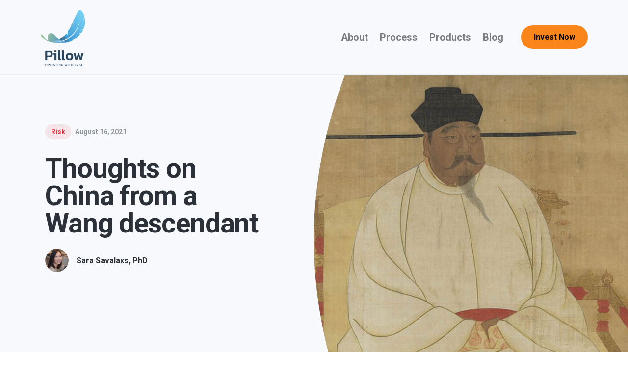

--- FILE ---
content_type: text/html; charset=UTF-8
request_url: https://pillowinvestment.com/thoughts-on-china-from-a-wang-descendent/
body_size: 21306
content:
<!doctype html>
<html lang="en-US">

<head>
	<meta charset="UTF-8">
	<meta name="viewport" content="width=device-width, initial-scale=1.0">
	<link rel="pingback" href="https://pillowinvestment.com/xmlrpc.php" />
	<title>Thoughts on China from a Wang descendant &#8211; Pillow Investments</title>
<link rel='dns-prefetch' href='//fonts.googleapis.com' />
<link rel='dns-prefetch' href='//s.w.org' />
<link rel="alternate" type="application/rss+xml" title="Pillow Investments &raquo; Feed" href="https://pillowinvestment.com/feed/" />
<link rel="alternate" type="application/rss+xml" title="Pillow Investments &raquo; Comments Feed" href="https://pillowinvestment.com/comments/feed/" />
<link rel="alternate" type="application/rss+xml" title="Pillow Investments &raquo; Thoughts on China from a Wang descendant Comments Feed" href="https://pillowinvestment.com/thoughts-on-china-from-a-wang-descendent/feed/" />
		<script type="text/javascript">
			window._wpemojiSettings = {"baseUrl":"https:\/\/s.w.org\/images\/core\/emoji\/13.0.1\/72x72\/","ext":".png","svgUrl":"https:\/\/s.w.org\/images\/core\/emoji\/13.0.1\/svg\/","svgExt":".svg","source":{"concatemoji":"https:\/\/pillowinvestment.com\/wp-includes\/js\/wp-emoji-release.min.js?ver=5.6.16"}};
			!function(e,a,t){var n,r,o,i=a.createElement("canvas"),p=i.getContext&&i.getContext("2d");function s(e,t){var a=String.fromCharCode;p.clearRect(0,0,i.width,i.height),p.fillText(a.apply(this,e),0,0);e=i.toDataURL();return p.clearRect(0,0,i.width,i.height),p.fillText(a.apply(this,t),0,0),e===i.toDataURL()}function c(e){var t=a.createElement("script");t.src=e,t.defer=t.type="text/javascript",a.getElementsByTagName("head")[0].appendChild(t)}for(o=Array("flag","emoji"),t.supports={everything:!0,everythingExceptFlag:!0},r=0;r<o.length;r++)t.supports[o[r]]=function(e){if(!p||!p.fillText)return!1;switch(p.textBaseline="top",p.font="600 32px Arial",e){case"flag":return s([127987,65039,8205,9895,65039],[127987,65039,8203,9895,65039])?!1:!s([55356,56826,55356,56819],[55356,56826,8203,55356,56819])&&!s([55356,57332,56128,56423,56128,56418,56128,56421,56128,56430,56128,56423,56128,56447],[55356,57332,8203,56128,56423,8203,56128,56418,8203,56128,56421,8203,56128,56430,8203,56128,56423,8203,56128,56447]);case"emoji":return!s([55357,56424,8205,55356,57212],[55357,56424,8203,55356,57212])}return!1}(o[r]),t.supports.everything=t.supports.everything&&t.supports[o[r]],"flag"!==o[r]&&(t.supports.everythingExceptFlag=t.supports.everythingExceptFlag&&t.supports[o[r]]);t.supports.everythingExceptFlag=t.supports.everythingExceptFlag&&!t.supports.flag,t.DOMReady=!1,t.readyCallback=function(){t.DOMReady=!0},t.supports.everything||(n=function(){t.readyCallback()},a.addEventListener?(a.addEventListener("DOMContentLoaded",n,!1),e.addEventListener("load",n,!1)):(e.attachEvent("onload",n),a.attachEvent("onreadystatechange",function(){"complete"===a.readyState&&t.readyCallback()})),(n=t.source||{}).concatemoji?c(n.concatemoji):n.wpemoji&&n.twemoji&&(c(n.twemoji),c(n.wpemoji)))}(window,document,window._wpemojiSettings);
		</script>
		<style type="text/css">
img.wp-smiley,
img.emoji {
	display: inline !important;
	border: none !important;
	box-shadow: none !important;
	height: 1em !important;
	width: 1em !important;
	margin: 0 .07em !important;
	vertical-align: -0.1em !important;
	background: none !important;
	padding: 0 !important;
}
</style>
	<link rel='stylesheet' id='litespeed-cache-dummy-css'  href='https://pillowinvestment.com/wp-content/plugins/litespeed-cache/assets/css/litespeed-dummy.css?ver=5.6.16' type='text/css' media='all' />
<link rel='stylesheet' id='wp-block-library-css'  href='https://pillowinvestment.com/wp-includes/css/dist/block-library/style.min.css?ver=5.6.16' type='text/css' media='all' />
<link rel='stylesheet' id='wp-block-library-theme-css'  href='https://pillowinvestment.com/wp-includes/css/dist/block-library/theme.min.css?ver=5.6.16' type='text/css' media='all' />
<link rel='stylesheet' id='contact-form-7-css'  href='https://pillowinvestment.com/wp-content/plugins/contact-form-7/includes/css/styles.css?ver=5.2.2' type='text/css' media='all' />
<link rel='stylesheet' id='tommusrhodus-google-font-css'  href='//fonts.googleapis.com/css?family=Roboto%3Aital%2Cwght%400%2C100%3B0%2C300%3B0%2C400%3B0%2C500%3B0%2C700%3B0%2C900%3B1%2C100%3B1%2C300%3B1%2C400%3B1%2C500%3B1%2C700%3B1%2C900&#038;ver=1.1.0' type='text/css' media='all' />
<link rel='stylesheet' id='tommusrhodus-theme-css'  href='https://pillowinvestment.com/wp-content/themes/jumpstart/style/css/theme.css?ver=1.1.0' type='text/css' media='all' />
<link rel='stylesheet' id='tommusrhodus-wp-job-manager-css'  href='https://pillowinvestment.com/wp-content/themes/jumpstart/style/css/wp-job-manager.css?ver=1.1.0' type='text/css' media='all' />
<link rel='stylesheet' id='tommusrhodus-style-css'  href='https://pillowinvestment.com/wp-content/themes/jumpstart/style.css?ver=1.1.0' type='text/css' media='all' />
<style id='tommusrhodus-style-inline-css' type='text/css'>

			.plyr--video .plyr__control:hover {
				background: #2568EF;
			}
			.plyr--full-ui input[type=range] {
				color: #2568EF;
			}
			body, .elementor-widget-text-editor {
				font-family: "Roboto", -apple-system, BlinkMacSystemFont, "Segoe UI", Roboto, "Helvetica Neue", Arial, "Noto Sans", sans-serif, "Apple Color Emoji", "Segoe UI Emoji", "Segoe UI Symbol", "Noto Color Emoji";
				color: #555A64;
			}			
			.navbar-brand img {
				max-height: 50px;
				width: auto;
			}
			.navbar[data-sticky="top"].scrolled:not(.bg-white) .navbar-brand img,
			.navbar[data-sticky="top"].navbar-toggled-show:not(.bg-white) .navbar-brand img {
				visibility: hidden;
			}
			.navbar[data-sticky="top"].scrolled:not(.bg-white) .navbar-brand,
			.navbar[data-sticky="top"].navbar-toggled-show:not(.bg-white) .navbar-brand {
				background-image: url(https://pillowinvestment.com/wp-content/uploads/2020/11/Logo-1-e1604704240425.png);
				background-size: contain;
				background-position: 50% 50%;
				background-repeat: no-repeat;
			}
			a {
			  	color: #2568EF;
			}
			a:hover, .card > [data-toggle="collapse"][aria-expanded="false"]:hover h6 {
			    color: #1054dd;
			}
			h1, h2, h3, h4, h5, h6, .h1, .h2, .h3, .h4, .h5, .h6 {
		  		color: #2C3038; 
		  	}
		  	.btn {
				color: #555A64;
				background-color: transparent;
				border: 2px solid transparent;
			}
			.btn:hover {
				color: #555A64;
				text-decoration: none;
			}
			.btn-primary {
				color: #fff;
				background-color: #2568EF;
				border-color: #2568EF;
			}
			.btn-primary:hover {
				color: #fff;
				background-color: #1054dd;
				border-color: #1054dd;
			}
			.flickity-prev-next-button {
				background-color: #2568EF;
				border-color: #2568EF;
			}
			.flickity-prev-next-button:hover {
				background-color: #1054dd;
				border-color: #1054dd;
			}
			.btn-primary.disabled, .btn-primary:disabled {
				color: #fff;
				background-color: #2568EF;
				border-color: #2568EF;
			}
			.btn-primary:not(:disabled):not(.disabled):active, .btn-primary:not(:disabled):not(.disabled).active,.show > .btn-primary.dropdown-toggle {
				color: #fff;
				background-color: #2568EF;
				border-color: #2568EF;
			}
			.btn-secondary {
				color: #2C3038;
				background-color: #EAEDF2;
				border-color: #EAEDF2;
			}
			.btn-secondary:hover {
				color: #2C3038;
				background-color: #d2d9e3;
				border-color: #cbd2df;
			}
			.btn-secondary.disabled, .btn-secondary:disabled {
				color: #2C3038;
				background-color: #EAEDF2;
				border-color: #EAEDF2;
			}
			.btn-secondary:not(:disabled):not(.disabled):active, .btn-secondary:not(:disabled):not(.disabled).active,.show > .btn-secondary.dropdown-toggle {
				color: #2C3038;
				background-color: #cbd2df;
				border-color: #c3cbda;
			}
			.btn-success {
				color: #fff;
				background-color: #28a745;
				border-color: #28a745;
				box-shadow: none;
			}
			.btn-success:hover {
				color: #fff;
				background-color: #218838;
				border-color: #1e7e34;
			}
			.btn-success.disabled, .btn-success:disabled {
				color: #fff;
				background-color: #28a745;
				border-color: #28a745;
			}
			.btn-success:not(:disabled):not(.disabled):active, .btn-success:not(:disabled):not(.disabled).active,.show > .btn-success.dropdown-toggle {
				color: #fff;
				background-color: #1e7e34;
				border-color: #1c7430;
			}
			.btn-info {
				color: #fff;
				background-color: #17a2b8;
				border-color: #17a2b8;
				box-shadow: none;
			}
			.btn-info:hover {
				color: #fff;
				background-color: #138496;
				border-color: #117a8b;
			}
			.btn-info.disabled, .btn-info:disabled {
				color: #fff;
				background-color: #17a2b8;
				border-color: #17a2b8;
			}
			.btn-info:not(:disabled):not(.disabled):active, .btn-info:not(:disabled):not(.disabled).active,.show > .btn-info.dropdown-toggle {
				color: #fff;
				background-color: #117a8b;
				border-color: #10707f;
			}
			.btn-warning {
				color: #2C3038;
				background-color: #ffc107;
				border-color: #ffc107;
				box-shadow: none;
			}
			.btn-warning:hover {
				color: #2C3038;
				background-color: #e0a800;
				border-color: #d39e00;
			}
			.btn-warning.disabled, .btn-warning:disabled {
				color: #2C3038;
				background-color: #ffc107;
				border-color: #ffc107;
			}
			.btn-warning:not(:disabled):not(.disabled):active, .btn-warning:not(:disabled):not(.disabled).active,.show > .btn-warning.dropdown-toggle {
				color: #2C3038;
				background-color: #d39e00;
				border-color: #c69500;
			}
			.btn-danger {
				color: #fff;
				background-color: #dc3545;
				border-color: #dc3545;
				box-shadow: none;
			}
			.btn-danger:hover {
				color: #fff;
				background-color: #c82333;
				border-color: #bd2130;
			}
			.btn-danger.disabled, .btn-danger:disabled {
				color: #fff;
				background-color: #dc3545;
				border-color: #dc3545;
			}
			.btn-danger:not(:disabled):not(.disabled):active, .btn-danger:not(:disabled):not(.disabled).active,.show > .btn-danger.dropdown-toggle {
				color: #fff;
				background-color: #bd2130;
				border-color: #b21f2d;
			}
			.btn-light {
				color: #2C3038;
				background-color: #F7F9FC;
				border-color: #F7F9FC;
				box-shadow: none;
			}
			.btn-light:hover {
				color: #2C3038;
				background-color: #dbe4f2;
				border-color: #d2ddee;
			}
			.btn-light.disabled, .btn-light:disabled {
				color: #2C3038;
				background-color: #F7F9FC;
				border-color: #F7F9FC;
			}
			.btn-light:not(:disabled):not(.disabled):active, .btn-light:not(:disabled):not(.disabled).active,.show > .btn-light.dropdown-toggle {
				color: #2C3038;
				background-color: #d2ddee;
				border-color: #c9d6eb;
			}
			.btn-dark {
				color: #fff;
				background-color: #2C3038;
				border-color: #2C3038;
				box-shadow: none;
			}
			.btn-dark:hover {
				color: #fff;
				background-color: #2C3038;
				border-color: #16181b;
			}
			.btn-dark.disabled, .btn-dark:disabled {
				color: #fff;
				background-color: #2C3038;
				border-color: #2C3038;
			}
			.btn-dark:not(:disabled):not(.disabled):active, .btn-dark:not(:disabled):not(.disabled).active,.show > .btn-dark.dropdown-toggle {
				color: #fff;
				background-color: #16181b;
				border-color: #101114;
			}
			.btn-primary-2 {
				color: #fff;
				background-color: #FF564F;
				border-color: #FF564F;
				box-shadow: none;
			}
			.btn-primary-2:hover {
				color: #fff;
				background-color: #ff3129;
				border-color: #ff3129;
			}
			.btn-primary-2.disabled, .btn-primary-2:disabled {
				color: #fff;
				background-color: #FF564F;
				border-color: #FF564F;
			}
			.btn-primary-2:not(:disabled):not(.disabled):active, .btn-primary-2:not(:disabled):not(.disabled).active,.show > .btn-primary-2.dropdown-toggle {
				color: #fff;
				background-color: #FF564F;
				border-color: #FF564F;
			}
			.btn-primary-3 {
				color: #fff;
				background-color: #051b35;
				border-color: #051b35;
				box-shadow: none;
			}
			.btn-primary-3:hover {
				color: #fff;
				background-color: #051b35;
				border-color: #051b35;
			}
			.btn-primary-3.disabled, .btn-primary-3:disabled {
				color: #fff;
				background-color: #051b35;
				border-color: #051b35;
			}
			.btn-primary-3:not(:disabled):not(.disabled):active, .btn-primary-3:not(:disabled):not(.disabled).active,.show > .btn-primary-3.dropdown-toggle {
				color: #fff;
				background-color: #010306;
				border-color: black;
			}
			.btn-outline-primary {
				color: #2568EF;
				border-color: rgba(37,104,239, 0.2);
			}
			.btn-outline-primary:hover {
				color: #2568EF;
				background-color: rgba(37,104,239, 0.2);
				border-color: rgba(37,104,239, 0);
			}
			.btn-outline-primary.disabled, .btn-outline-primary:disabled {
				color: #2568EF;
				background-color: transparent;
			}
			.btn-outline-primary:not(:disabled):not(.disabled):active, .btn-outline-primary:not(:disabled):not(.disabled).active,.show > .btn-outline-primary.dropdown-toggle {
				color: #fff;
				background-color: #2568EF;
				border-color: #2568EF;
			}
			.btn-outline-secondary {
				color: #EAEDF2;
				border-color: #EAEDF2;
			}
			.btn-outline-secondary:hover {
				color: #2C3038;
				background-color: #EAEDF2;
				border-color: #EAEDF2;
			}
			.btn-outline-secondary.disabled, .btn-outline-secondary:disabled {
				color: #EAEDF2;
				background-color: transparent;
			}
			.btn-outline-secondary:not(:disabled):not(.disabled):active, .btn-outline-secondary:not(:disabled):not(.disabled).active,.show > .btn-outline-secondary.dropdown-toggle {
				color: #2C3038;
				background-color: #EAEDF2;
				border-color: #EAEDF2;
			}
			.btn-outline-success {
				color: #28a745;
				border-color: #28a745;
			}
			.btn-outline-success:hover {
				color: #fff;
				background-color: #28a745;
				border-color: #28a745;
			}
			.btn-outline-success.disabled, .btn-outline-success:disabled {
				color: #28a745;
				background-color: transparent;
			}
			.btn-outline-success:not(:disabled):not(.disabled):active, .btn-outline-success:not(:disabled):not(.disabled).active,.show > .btn-outline-success.dropdown-toggle {
				color: #fff;
				background-color: #28a745;
				border-color: #28a745;
			}
			.btn-outline-info {
				color: #17a2b8;
				border-color: #17a2b8;
			}
			.btn-outline-info:hover {
				color: #fff;
				background-color: #17a2b8;
				border-color: #17a2b8;
			}
			.btn-outline-info.disabled, .btn-outline-info:disabled {
				color: #17a2b8;
				background-color: transparent;
			}
			.btn-outline-info:not(:disabled):not(.disabled):active, .btn-outline-info:not(:disabled):not(.disabled).active,.show > .btn-outline-info.dropdown-toggle {
				color: #fff;
				background-color: #17a2b8;
				border-color: #17a2b8;
			}
			.btn-outline-warning {
				color: #ffc107;
				border-color: #ffc107;
			}
			.btn-outline-warning:hover {
				color: #2C3038;
				background-color: #ffc107;
				border-color: #ffc107;
			}
			.btn-outline-warning.disabled, .btn-outline-warning:disabled {
				color: #ffc107;
				background-color: transparent;
			}
			.btn-outline-warning:not(:disabled):not(.disabled):active, .btn-outline-warning:not(:disabled):not(.disabled).active,.show > .btn-outline-warning.dropdown-toggle {
				color: #2C3038;
				background-color: #ffc107;
				border-color: #ffc107;
			}
			.btn-outline-danger {
				color: #dc3545;
				border-color: #dc3545;
			}
			.btn-outline-danger:hover {
				color: #fff;
				background-color: #dc3545;
				border-color: #dc3545;
			}
			.btn-outline-danger.disabled, .btn-outline-danger:disabled {
				color: #dc3545;
				background-color: transparent;
			}
			.btn-outline-danger:not(:disabled):not(.disabled):active, .btn-outline-danger:not(:disabled):not(.disabled).active,.show > .btn-outline-danger.dropdown-toggle {
				color: #fff;
				background-color: #dc3545;
				border-color: #dc3545;
			}
			.btn-outline-light {
				color: #F7F9FC;
				border-color: rgba(247,249,252, 0.25);
			}
			.btn-outline-light:hover {
				color: #2C3038;
				background-color: rgba(247,249,252, 0.25);
				border-color: rgba(0,0,0,0);
			}
			.btn-outline-light.disabled, .btn-outline-light:disabled {
				color: #F7F9FC;
				background-color: transparent;
			}
			.btn-outline-light:not(:disabled):not(.disabled):active, .btn-outline-light:not(:disabled):not(.disabled).active,.show > .btn-outline-light.dropdown-toggle {
				color: #2C3038;
				background-color: #F7F9FC;
				border-color: #F7F9FC;
			}
			.btn-outline-dark {
				color: #2C3038;
				border-color: #2C3038;
			}
			.btn-outline-dark:hover {
				color: #fff;
				background-color: #2C3038;
				border-color: #2C3038;
			}
			.btn-outline-dark.disabled, .btn-outline-dark:disabled {
				color: #2C3038;
				background-color: transparent;
			}
			.btn-outline-dark:not(:disabled):not(.disabled):active, .btn-outline-dark:not(:disabled):not(.disabled).active,.show > .btn-outline-dark.dropdown-toggle {
				color: #fff;
				background-color: #2C3038;
				border-color: #2C3038;
			}
			.btn-outline-primary-2 {
				color: #FF564F;
				border-color: #FF564F;
			}
			.btn-outline-primary-2:hover {
				color: #fff;
				background-color: #FF564F;
				border-color: #FF564F;
			}
			.btn-outline-primary-2.disabled, .btn-outline-primary-2:disabled {
				color: #FF564F;
				background-color: transparent;
			}
			.btn-outline-primary-2:not(:disabled):not(.disabled):active, .btn-outline-primary-2:not(:disabled):not(.disabled).active,.show > .btn-outline-primary-2.dropdown-toggle {
				color: #fff;
				background-color: #FF564F;
				border-color: #FF564F;
			}
			.btn-outline-primary-3 {
				color: #051b35;
				border-color: #051b35;
			}
			.btn-outline-primary-3:hover {
				color: #fff;
				background-color: #051b35;
				border-color: #051b35;
			}
			.btn-outline-primary-3.disabled, .btn-outline-primary-3:disabled {
				color: #051b35;
				background-color: transparent;
			}
			.btn-outline-primary-3:not(:disabled):not(.disabled):active, .btn-outline-primary-3:not(:disabled):not(.disabled).active,.show > .btn-outline-primary-3.dropdown-toggle {
				color: #fff;
				background-color: #051b35;
				border-color: #051b35;
			}
			.btn-outline-primary-3:not(:disabled):not(.disabled):active:focus, .btn-outline-primary-3:not(:disabled):not(.disabled).active:focus,.show > .btn-outline-primary-3.dropdown-toggle:focus {
				box-shadow: 0 0 0 0.2rem rgba(5, 27, 53, 0.5);
			}
			.btn-link {
				font-weight: 600;
				color: #2568EF;
			}
			.btn-link:hover {
				color: #0e47ba;
			}
			.btn-link:disabled, .btn-link.disabled {
				color: #6c757d;
			}
			.page-link {
			    color: #2568EF;
			}
			.page-link:hover {
			    color: #0e47ba;
			}
			.page-item.active .page-link {
			    color: #fff;
			    background-color: #2568EF;
			    border-color: #2568EF;
			}
			.page-item.disabled .page-link {
			    color: rgba(85, 90, 100, 0.65);
			    cursor: auto;
			    background-color: #fff;
			    border-color: #EAEDF2;
			}
			.badge-primary {
				color: #fff;
				background-color: #2568EF;
			}
			a.badge-primary {
				color: #2568EF;
				background: rgba(37,104,239, 0.1)
			}
			a.badge-primary:hover, a.badge-primary:focus {
				color: #fff;
				background-color: #2568EF;
			}
			.badge-secondary {
				color: #FF564F;
				background-color: #2C3038;
			}
			a.badge-secondary:hover, a.badge-secondary:focus {
				color: #2C3038;
				background-color: #cbd2df;
			}
			a.badge-primary-2 {
				color: #FF564F;
				background: rgba(44,48,56, 0.1)
			}
			a.badge-primary-3 {
				color: #051b35;
				background: rgba(5,27,53, 0.1)
			}
			.badge-success {
				color: #fff;
				background-color: #28a745;
			}
			a.badge-success:hover, a.badge-success:focus {
				color: #fff;
				background-color: #1e7e34;
			}
			.badge-info {
				color: #fff;
				background-color: #17a2b8;
			}
			a.badge-info:hover, a.badge-info:focus {
				color: #fff;
				background-color: #117a8b;
			}
			.badge-warning {
				color: #2C3038;
				background-color: #ffc107;
			}
			a.badge-warning:hover, a.badge-warning:focus {
				color: #2C3038;
				background-color: #d39e00;
			}
			.badge-danger {
				color: #fff;
				background-color: #dc3545;
			}
			a.badge-danger:hover, a.badge-danger:focus {
				color: #fff;
				background-color: #bd2130;
			}
			.badge-light {
				color: #2C3038;
				background-color: #F7F9FC;
			}
			a.badge-light:hover, a.badge-light:focus {
				color: #2C3038;
				background-color: #d2ddee;
			}
			.badge-dark {
				color: #fff;
				background-color: #2C3038;
			}
			a.badge-dark:hover, a.badge-dark:focus {
				color: #fff;
				background-color: #16181b;
			}
			.badge-primary-2 {
				color: #fff;
				background-color: #2C3038;
			}
			a.badge-primary-2:hover, a.badge-primary-2:focus {
				color: #fff;
				background-color: #2C3038;
			}
			.badge-primary-3 {
				color: #fff;
				background-color: #051b35;
			}
			a.badge-primary-3:hover, a.badge-primary-3:focus {
				color: #fff;
				background-color: #051b35;
			}
			.progress {
			    background-color: #F7F9FC;
			}
			.progress-bar {
			    color: #fff;
			    background-color: #2568EF;
			}
			.bg-primary {
			    background-color: #2568EF !important;
			}
			a.bg-primary:hover, a.bg-primary:focus,button.bg-primary:hover,button.bg-primary:focus {
			    background-color: #0f50d2 !important;
			}
			.bg-secondary {
			    background-color: #EAEDF2 !important;
			}
			a.bg-secondary:hover, a.bg-secondary:focus,button.bg-secondary:hover,button.bg-secondary:focus {
			    background-color: #cbd2df !important;
			}
			.bg-success {
			    background-color: #28a745 !important;
			}
			a.bg-success:hover, a.bg-success:focus,button.bg-success:hover,button.bg-success:focus {
			    background-color: #1e7e34 !important;
			}
			.bg-info {
			    background-color: #17a2b8 !important;
			}
			a.bg-info:hover, a.bg-info:focus,button.bg-info:hover,button.bg-info:focus {
			    background-color: #117a8b !important;
			}
			.bg-warning {
			    background-color: #ffc107 !important;
			}
			a.bg-warning:hover, a.bg-warning:focus,button.bg-warning:hover,button.bg-warning:focus {
			    background-color: #d39e00 !important;
			}
			.bg-danger {
			    background-color: #dc3545 !important;
			}
			a.bg-danger:hover, a.bg-danger:focus,button.bg-danger:hover,button.bg-danger:focus {
			    background-color: #bd2130 !important;
			}
			.bg-light {
			    background-color: #F7F9FC !important;
			}
			a.bg-light:hover, a.bg-light:focus,button.bg-light:hover,button.bg-light:focus {
			    background-color: #d2ddee !important;
			}
			.bg-dark {
			    background-color: #212529 !important;
			}
			a.bg-dark:hover, a.bg-dark:focus,button.bg-dark:hover,button.bg-dark:focus {
			    background-color: #16181b !important;
			}
			.bg-primary-2 {
			    background-color: #2C3038 !important;
			}
			a.bg-primary-2:hover, a.bg-primary-2:focus,button.bg-primary-2:hover,button.bg-primary-2:focus {
			    background-color: #ff251c !important;
			}
			.bg-primary-3 {
			    background-color: #051b35 !important;
			}
			a.bg-primary-3:hover, a.bg-primary-3:focus,button.bg-primary-3:hover,button.bg-primary-3:focus {
			    background-color: #010306 !important;
			}
			.border-primary {
				border-color: #2568EF !important;
			}
			.border-secondary {
				border-color: #EAEDF2!important;
			}
			.border-success {
				border-color: #28a745 !important;
			}
			.border-info {
				border-color: #17a2b8 !important;
			}
			.border-warning {
				border-color: #ffc107 !important;
			}
			.border-danger {
				border-color: #dc3545 !important;
			}
			.border-light {
				border-color: #F7F9FC !important;
			}
			.border-dark {
				border-color: #212529 !important;
			}
			.border-primary-2 {
				border-color: #2C3038 !important;
			}
			.border-primary-3 {
				border-color: #051b35 !important;
			}
			svg[class*='bg-'] {
				background: none !important;
			}
			svg.bg-primary [stroke]:not([stroke="none"]) {
				stroke: #2568EF;
			}
			svg.bg-primary [fill]:not([fill="none"]) {
				fill: #2568EF;
			}
			svg.bg-secondary [stroke]:not([stroke="none"]) {
				stroke: #EAEDF2;
			}
			svg.bg-secondary [fill]:not([fill="none"]) {
				fill: #EAEDF2;
			}
			svg.bg-success [stroke]:not([stroke="none"]) {
				stroke: #28a745;
			}
			svg.bg-success [fill]:not([fill="none"]) {
				fill: #28a745;
			}
			svg.bg-info [stroke]:not([stroke="none"]) {
				stroke: #17a2b8;
			}
			svg.bg-info [fill]:not([fill="none"]) {
				fill: #17a2b8;
			}
			svg.bg-warning [stroke]:not([stroke="none"]) {
				stroke: #ffc107;
			}
			svg.bg-warning [fill]:not([fill="none"]) {
				fill: #ffc107;
			}
			svg.bg-danger [stroke]:not([stroke="none"]) {
				stroke: #dc3545;
			}
			svg.bg-danger [fill]:not([fill="none"]) {
				fill: #dc3545;
			}
			svg.bg-light [stroke]:not([stroke="none"]) {
				stroke: #F7F9FC;
			}
			svg.bg-light [fill]:not([fill="none"]) {
				fill: #F7F9FC;
			}
			svg.bg-dark [stroke]:not([stroke="none"]) {
				stroke: #2C3038;
			}
			svg.bg-dark [fill]:not([fill="none"]) {
				fill: #2C3038;
			}
			svg.bg-primary-2 [stroke]:not([stroke="none"]) {
				stroke: #FF564F;
			}
			svg.bg-primary-2 [fill]:not([fill="none"]) {
				fill: #FF564F;
			}
			svg.bg-primary-3 [stroke]:not([stroke="none"]) {
				stroke: #051b35;
			}
			svg.bg-primary-3 [fill]:not([fill="none"]) {
				fill: #051b35;
			}
			svg.bg-white [stroke]:not([stroke="none"]) {
				stroke: #fff;
			}
			svg.bg-white [fill]:not([fill="none"]) {
				fill: #fff;
			}
			.text-primary-2 {
			  color: #FF564F !important; 
			}
			a.text-primary-2:hover, a.text-primary-2:focus {
			  color: #ff3129 !important; 
			}
			.text-primary-3 {
			  color: #051b35 !important; 
			}
			.text-primary {
			  color: #2568EF !important; 
			}
			a.text-primary:hover, a.text-primary:focus {
			  color: #1054dd !important; 
			}
			.dropdown-item:hover, .dropdown-item:focus {
				color: #1054dd;
			}
		
					.culture-custom-color { 
						background-color: rgba(23,162,184, 0.2) !important;
						color: #17a2b8 !important;
					}
					.culture-custom-color:hover { 
						background-color: #17a2b8 !important;
						color: #fff !important;
					}
					.culture-custom-color.focus, .culture-custom-color:focus {
					    box-shadow: 0 0 0 0.2rem rgba(23,162,184,.5) !important;
					}
					.finance-custom-color { 
						background-color: rgba(37,104,239, 0.2) !important;
						color: #2568ef !important;
					}
					.finance-custom-color:hover { 
						background-color: #2568ef !important;
						color: #fff !important;
					}
					.finance-custom-color.focus, .finance-custom-color:focus {
					    box-shadow: 0 0 0 0.2rem rgba(37,104,239,.5) !important;
					}
</style>
<script type='text/javascript' src='https://pillowinvestment.com/wp-includes/js/jquery/jquery.min.js?ver=3.5.1' id='jquery-core-js'></script>
<script type='text/javascript' src='https://pillowinvestment.com/wp-includes/js/jquery/jquery-migrate.min.js?ver=3.3.2' id='jquery-migrate-js'></script>
<link rel="https://api.w.org/" href="https://pillowinvestment.com/wp-json/" /><link rel="alternate" type="application/json" href="https://pillowinvestment.com/wp-json/wp/v2/posts/1720" /><link rel="EditURI" type="application/rsd+xml" title="RSD" href="https://pillowinvestment.com/xmlrpc.php?rsd" />
<link rel="wlwmanifest" type="application/wlwmanifest+xml" href="https://pillowinvestment.com/wp-includes/wlwmanifest.xml" /> 
<meta name="generator" content="WordPress 5.6.16" />
<link rel="canonical" href="https://pillowinvestment.com/thoughts-on-china-from-a-wang-descendent/" />
<link rel='shortlink' href='https://pillowinvestment.com/?p=1720' />
<link rel="alternate" type="application/json+oembed" href="https://pillowinvestment.com/wp-json/oembed/1.0/embed?url=https%3A%2F%2Fpillowinvestment.com%2Fthoughts-on-china-from-a-wang-descendent%2F" />
<link rel="alternate" type="text/xml+oembed" href="https://pillowinvestment.com/wp-json/oembed/1.0/embed?url=https%3A%2F%2Fpillowinvestment.com%2Fthoughts-on-china-from-a-wang-descendent%2F&#038;format=xml" />
<link rel="icon" href="https://pillowinvestment.com/wp-content/uploads/2020/11/cropped-Logo-1-3-32x32.png" sizes="32x32" />
<link rel="icon" href="https://pillowinvestment.com/wp-content/uploads/2020/11/cropped-Logo-1-3-192x192.png" sizes="192x192" />
<link rel="apple-touch-icon" href="https://pillowinvestment.com/wp-content/uploads/2020/11/cropped-Logo-1-3-180x180.png" />
<meta name="msapplication-TileImage" content="https://pillowinvestment.com/wp-content/uploads/2020/11/cropped-Logo-1-3-270x270.png" />
		<style type="text/css" id="wp-custom-css">
			.elementor-1090 .card{
	background: #d3f3ff;
	border-radius:20px;
}
.elementor-1115 .elementor-element.elementor-element-ea50746 > .elementor-widget-container{
	background-color: #F8E4F4 !important;
	border-radius:20px;
}

.elementor-1115 .elementor-element.elementor-element-8ad696e > .elementor-widget-container{
	background-color: #F8E4F4 !important;
	border-radius:20px;
}


.btn.btn-primary.ml-lg-4.mr-3.mr-md-4.mr-lg-0.d-none.d-sm-block.order-lg-3{
	background: #FA861B;
	border-color: #FA861B;
	border-radius:24px;
	color: black;
}

.d-flex.flex-column.flex-sm-row.form-group{
	justify-content: center;
}

.wpcf7-form-control.wpcf7-submit.btn.btn-primary.btn-block.btn-loading{
	background-color: #FE6130;
	border-color: #FE6130;
}

.navbar .navbar-brand .custom-logo {
	max-height: 70px;
}

.navbar-brand {
	padding-top:0rem;
	padding-bottom:0rem;
}


.wpcf7-form-control.wpcf7-submit.btn.btn-primary {
	background: #FA861B;
	border-color: #FA861B;
	border-radius:24px;
	color: black;
}

.wpcf7-form-control.wpcf7-text.wpcf7-validates-as-required.form-control.d-flex.mr-sm-2.mb-2.mb-sm-0.flex-grow-1 {
	border-radius: 50px;
}

.wpcf7-form-control.wpcf7-text.wpcf7-validates-as-required.form-control.form-control-lg.mr-sm-2.mb-2.mb-sm-0.h-100 {
	border-radius: 50px;
}

.wpcf7-form-control.wpcf7-submit.btn.btn-lg.btn-primary.ml-sm-2 {
	border-radius: 50px;
}

.wpcf7-form-control.wpcf7-text {
	border-radius: 50px;
}

.navbar .navbar-brand .custom-logo{
	max-height:120px;
}

.navbar[data-sticky="top"].scrolled:not(.bg-white) .navbar-brand, .navbar[data-sticky="top"].navbar-toggled-show:not(.bg-white) .navbar-brand{
	max-height:100px;
}

.card > [data-toggle="collapse"] h6, .card > [data-toggle="collapse"] [aria-expanded="true"] h6 {
    color: black !important;
    font-size: 1.25em;
}

 		</style>
		</head>

<body class="post-template-default single single-post postid-1720 single-format-standard wp-custom-logo jumpstart elementor-default window-loading click-menu" itemscope itemtype="http://schema.org/WebPage">
	
<div class="loader">
	<div class="loading-animation"></div>
</div>
<div class="navbar-container bg-light">
	<nav class="navbar navbar-expand-lg navbar-light" data-sticky="top">
		
<div class="container">

	<a href="https://pillowinvestment.com/" class="navbar-brand" rel="home"><img width="198" height="198" src="https://pillowinvestment.com/wp-content/uploads/2020/11/cropped-Logo-1-e1604704240425.png" class="custom-logo" alt="Pillow Investments" srcset="https://pillowinvestment.com/wp-content/uploads/2020/11/cropped-Logo-1-e1604704240425.png 198w, https://pillowinvestment.com/wp-content/uploads/2020/11/cropped-Logo-1-e1604704240425-150x150.png 150w" sizes="(max-width: 198px) 100vw, 198px" /></a>
	<div class="d-flex align-items-center order-lg-3">
		
					<a href="/#invest" class="btn btn-primary ml-lg-4 mr-3 mr-md-4 mr-lg-0 d-none d-sm-block order-lg-3">
				Invest Now			</a>
				
		<button aria-expanded="false" aria-label="Toggle navigation" class="navbar-toggler" data-target="#navigation-menu" data-toggle="collapse" type="button">
			<img src="https://pillowinvestment.com/wp-content/themes/jumpstart/style/img/icon-menu.svg" alt="Navbar Toggler Open Icon" class="navbar-toggler-open icon icon-sm" data-inject-svg>
			<img src="https://pillowinvestment.com/wp-content/themes/jumpstart/style/img/icon-x.svg" alt="Navbar Toggler Close Icon" class="navbar-toggler-close icon icon-sm" data-inject-svg>
	    </button>	 
		
  	</div>
			
	<div class="collapse navbar-collapse order-lg-2 justify-content-lg-end" id="navigation-menu">
		<ul class="navbar-nav my-3 my-lg-0"><li itemscope="itemscope" itemtype="https://www.schema.org/SiteNavigationElement" id="menu-item-1150" class="menu-item menu-item-type-post_type menu-item-object-page menu-item-1150 nav-item"><a title="About" href="https://pillowinvestment.com/about/" class="nav-link fade-page">About</a></li><li itemscope="itemscope" itemtype="https://www.schema.org/SiteNavigationElement" id="menu-item-1151" class="menu-item menu-item-type-post_type menu-item-object-page menu-item-1151 nav-item"><a title="Process" href="https://pillowinvestment.com/process/" class="nav-link fade-page">Process</a></li><li itemscope="itemscope" itemtype="https://www.schema.org/SiteNavigationElement" id="menu-item-1153" class="menu-item menu-item-type-post_type menu-item-object-page menu-item-1153 nav-item"><a title="Products" href="https://pillowinvestment.com/product/" class="nav-link fade-page">Products</a></li><li itemscope="itemscope" itemtype="https://www.schema.org/SiteNavigationElement" id="menu-item-1597" class="menu-item menu-item-type-post_type menu-item-object-page menu-item-1597 nav-item"><a title="Blog" href="https://pillowinvestment.com/blog/" class="nav-link fade-page">Blog</a></li><li class="d-block d-sm-none nav-item"><a href="/#invest" class="nav-link">Invest Now</a></li></ul>	</div>
	
</div>	</nav>
</div>

<section class="p-0 border-top border-bottom bg-light row no-gutters">

	<div class="col-lg-5 col-xl-6 order-lg-2">
		<div class="divider divider-side transform-flip-y bg-light d-none d-lg-block"></div>
		<img width="1194" height="1242" src="https://pillowinvestment.com/wp-content/uploads/2021/08/Screen-Shot-2021-07-28-at-5.36.44-PM.png" class="flex-fill wp-post-image" alt="" loading="lazy" srcset="https://pillowinvestment.com/wp-content/uploads/2021/08/Screen-Shot-2021-07-28-at-5.36.44-PM.png 1194w, https://pillowinvestment.com/wp-content/uploads/2021/08/Screen-Shot-2021-07-28-at-5.36.44-PM-288x300.png 288w, https://pillowinvestment.com/wp-content/uploads/2021/08/Screen-Shot-2021-07-28-at-5.36.44-PM-984x1024.png 984w, https://pillowinvestment.com/wp-content/uploads/2021/08/Screen-Shot-2021-07-28-at-5.36.44-PM-768x799.png 768w" sizes="(max-width: 1194px) 100vw, 1194px" />	</div>

	<div class="col-lg-7 col-xl-6">
		<div class="container min-vh-lg-70 d-flex align-items-center">
			<div class="row justify-content-center">
				<div class="col col-md-10 col-xl-9 py-4 py-sm-5">
					<div class="my-4 my-md-5">

						<div class="single-post-meta d-flex align-items-center mb-3 mb-xl-4">
							<a href="https://pillowinvestment.com/category/risk/" class="mr-2 mb-2 post-category badge badge-pill badge-danger risk-custom-color">Risk</a>
<div class="text-small text-muted mb-2">August 16, 2021</div>						</div>

						<h1 class="display-4">Thoughts on China from a Wang descendant</h1>
<a href="https://pillowinvestment.com/author/dr-savalaxs/" class="d-flex align-items-center">
	<img alt='' src='https://pillowinvestment.com/wp-content/uploads/2020/11/FINAL_landingpage_pillow-48x48.png' srcset='https://pillowinvestment.com/wp-content/uploads/2020/11/FINAL_landingpage_pillow-96x96.png 2x' class='avatar avatar-48 photo avatar avatar-sm' height='48' width='48' loading='lazy'/>	<div class="h6 mb-0 ml-3">Sara Savalaxs, PhD</div>
</a>

					</div>
				</div>
			</div>
		</div>
	</div>

</section>

	
<section class="pb-0">
  	<div class="container">
        <div class="row justify-content-center">
          	<div class="col-xl-7 col-lg-8 col-md-10">
            	<article class="article">
					<p>Over the past couple of weeks, we have been concerned with our investments in Chinese companies.  It was devastating to see one of our ex-holdings, TAL Education Group, drop over 95% from its 52 week high, reached in February 2021.  We were fortunate to sell out of Tal close to that peak after expressing concerns about the increasingly challenging regulatory and competitive environments.  Had we not exited this position, our investors and we would have suffered tremendous loss in our portfolio.</p>
<p>The damage did not impact TAL alone, as other high quality Chinese companies were also caught in the crosshairs of Chinese regulators.  Even though our portfolio sizing in China eas appropriate, which helps us do well in many market environments, I cannot help but wonder whether China still deserves a place in our portfolio.</p>
<p>I remember between 2001 and 2008 how eager and excited I was with the promise of China’s explosive economic growth.  As a Chinese descendant, I was proud of watching the opening ceremony of the 2008 Beijing Olympics (Photo is from Wikipedia).</p>
<p><img loading="lazy" class="wp-image-1724 aligncenter" src="https://pillowinvestment.com/wp-content/uploads/2021/08/Screen-Shot-2021-08-16-at-1.11.25-PM-300x223.png" alt="" width="540" height="401" srcset="https://pillowinvestment.com/wp-content/uploads/2021/08/Screen-Shot-2021-08-16-at-1.11.25-PM-300x223.png 300w, https://pillowinvestment.com/wp-content/uploads/2021/08/Screen-Shot-2021-08-16-at-1.11.25-PM-1024x762.png 1024w, https://pillowinvestment.com/wp-content/uploads/2021/08/Screen-Shot-2021-08-16-at-1.11.25-PM-768x571.png 768w, https://pillowinvestment.com/wp-content/uploads/2021/08/Screen-Shot-2021-08-16-at-1.11.25-PM-1536x1142.png 1536w, https://pillowinvestment.com/wp-content/uploads/2021/08/Screen-Shot-2021-08-16-at-1.11.25-PM.png 1990w" sizes="(max-width: 540px) 100vw, 540px" /></p>
<p>China had expressed its prowess and power through a well drilled army, delivering a highly organized performance: the synchronicity of thousands and thousands of people.  Who could do that, if not the Chinese?  It was almost like looking at a robot performance in the flesh.  As a woman of Chinese descent, who used to get called out on the street in Canada, I felt that this may force the western world to show some respect to oriental people.  And hopefully, people would not be making fun of me in the middle of the street.  Sure enough, people and businesses started to increasingly seek out and welcome Chinese customers and tourists.  Most luxury shops I have been to would now have Chinese signs.</p>
<p>I traveled to France often enough to observe that most French customers do not always go for super luxury brands.  In most luxury shops, I mostly saw Asian customers.  I also used to work as a business developer in the energy field. A few of our clients were from Norway.  When I went to Norway, I noticed that most houses were very small, even though the owners were wealthy.  The Norwegians also tried to conserve their energy and water.  They do not really have mega electricity projects in their country, even though they did create many mega projects.  I then realized that they love to live in a simple way but with a lot of freedom to do what they love.  So they create and invest in technologies, which they then sell in Asia.  Asia is the place where the bigger, the better.  We like to look good and look like we are up to the latest technology and trend.  We are a target market for every vendor.</p>
<p>Thus I started to wonder about the real reason for businesses to target Asian or Chinese customers. Is it because they know that Asian customers love extravagant goods &amp; services? I guess it is not that hard to observe. We, as Asians, try to express our status, to show that we are high achievers by driving luxurious cars, using brand name outfits, buying expensive arts, and drinking Châteaux Lafite Rothschild wine. Are businesses solely seeing us as money bags who have uniform mindsets with no interest in individualism?</p>
<p>As an investor, I have to try to anticipate where the opportunity may develop, especially when it comes to China, however challenging.  I believe that the root of economic growth lies with people.  And this belief was reinforced when I researched megatrends.  People who try to solve their problems; people who try to make their own lives easier as well as the lives of their loved ones; people who are passionate about something they love to do.  In other words, growth comes from the very people who try to innovate to solve their struggles or to express their passions. And many times, innovation happens by accident, too.</p>
<p>China seems to have manpower and also the ability to keep this manpower under the control of one leader.  It seems to be a great recipe to conquer the world by force.  Would that be a recipe to conquer the world by innovation and technology?  What kind of environment does it take to nurture innovation?  My instinctive guess is freedom to think!</p>
<p>Then in 2012, the Olympics in London came along. I thought how could the UK top China’s opening ceremony?  Interestingly enough, the UK did not try to match China’s control of manpower.  The UK played on individualism, pop culture!  It was not about a rigidly organized performance.  The UK showed what they could do with little manpower and great passion: free spirit that is topped with creativity.  It was an eye opener. China had never lost its power because it has less population or less control over its people.  Or is it true that most countries lost to the West because they missed out on industrial revolution? So why did the West not miss that?  What environment did they have to foster their creativity, innovation and organization; and to use this innovation to its maximum potential.  I think it is a balance between a few things:</p>
<ol>
<li>Limited resources and harsh living conditions: I need better living conditions for myself and my folks.</li>
<li>The ability to think as an individual: what can I do to get what I want?</li>
<li>The lack of government welfare: I cannot rely on someone else.</li>
<li>A basic level of equality: I do not have to wait for my gurus to approve my ideas. Or I am not afraid that someone will not allow me to execute my idea.</li>
<li>Freedom to see what is possible beyond the horizon: everything is possible. I am free to explore.</li>
<li>The ability to get organized and to follow the agreed upon rules: I need an organization to manifest my big idea. I am willing to be inconvenienced and have less freedom for the project to be successful.</li>
</ol>
<p>On all these 6 points, the author of Sapiens, Yuval Harari, said that the Western culture’s ability to get organized is the one thing that gave them power.  However, I would add that this has to be balanced with the sense of individualism.  Super uniformed and organized societies did not go very far in Nazi Germany or in North Korea.</p>
<p>A land of abundance is always full of people who want more without necessarily putting in the required effort.</p>
<p>By contrast, a land where people always do whatever they want, with the unfettered freedom to break the rules, often ends up in a mess.</p>
<p>I think China has a lot of point 1 and point 3 above.</p>
<p>I then went further into my research to check out when China was most prosperous in its 4,000 years’ history.  I found out that it was during the Song dynasty, which was China’s age of innovation!</p>
<p>“Printing, paper money, porcelain, tea, restaurants, gunpowder, the compass — the number of things that the Chinese of the Song dynasty (A.D. 960-1280) gave to the world is mind-boggling. This vibrant period in Chinese history was marked by economic prosperity and remarkable technological innovation. China expert Robin D. S. Yates, Professor of History and East Asian Studies at McGill University, described this exceptional era and how it influenced the course of world history.”</p>
<p>Moreover, I looked at who was the leader of the most Golden time in the Song dynasty: it was Emperor Taizu.  He encouraged freedom of thought and stimulated growth in the fields of science, art and literature. His reign was peaceful.  He expanded his economy and territory, turning the Song dynasty into a golden period. (Photo: Emperor Taizu)</p>
<p><img loading="lazy" class="wp-image-1725 aligncenter" src="https://pillowinvestment.com/wp-content/uploads/2021/08/Screen-Shot-2021-07-28-at-5.36.44-PM-288x300.png" alt="" width="508" height="530" srcset="https://pillowinvestment.com/wp-content/uploads/2021/08/Screen-Shot-2021-07-28-at-5.36.44-PM-288x300.png 288w, https://pillowinvestment.com/wp-content/uploads/2021/08/Screen-Shot-2021-07-28-at-5.36.44-PM-984x1024.png 984w, https://pillowinvestment.com/wp-content/uploads/2021/08/Screen-Shot-2021-07-28-at-5.36.44-PM-768x799.png 768w" sizes="(max-width: 508px) 100vw, 508px" /></p>
<p>Then I looked at what made Song fall.  It seems to be the combination of an external invasion and the internal uprising of people.  External invasion does not surprise me, as everyone wants a piece of the golden era.  But what made people in the country revolt?  I found that as the dynasty progressed, the belief system used by the ruling class went from Daoism and Buddism to Neo-Confucian.  The Neo-Confucian philosophy served to ensure that bureaucrats were loyal to the dynasties.  However, coming with this philosophy, innovative reforms and political debates were restricted by the imperial rulers.  Innovation and personal freedom were stifled towards the end of the Song dynasty.  No wonder there was a revolution at the end of Song. As William Wallace’s famous quote put it: “they may take away our lives, but they will  never take our freedom”.</p>
<p>We do not have to look very far into China.  Just look inside ourselves: do we not work hard in order to achieve more prosperity, as we want freedom to live life in our own terms?  We innovate with passion in all areas of our life because we aspire to freedom.  God gave us free will, but the Chinese emperor can take that away.  Interesting…</p>
<p>If economic growth has a lot to do with the ability of people to innovate, I can guess that China may lose this ability sooner or later.</p>
<p>So many people have told me that China has scored several technological advances, reflecting its ability to innovate. I had been a nuclear engineer and a scientist.  I even hold a couple of international scientific awards. Oh, and one of them I got in Beijing. From my small perspective, I do not think that China is more advanced because China’s current technology has been built on outside innovation for the past 20 years.  The fact that Chinese people use more phone apps to pay or embrace digital payments or face recognition is not proof of technological advancement.  Rather, it is proof that now they will be fully controlled by their government. I do not think that European or North American citizens would allow a store or a traffic light to recognize their faces.  The reason they will not allow it is not because they cannot do it, but because they do not want to.</p>
<p>When it comes to the fields of energy, medicine, space and weapon, the technologies are also from outside China. Most technological advancements seem to originate outside China.  Yet once the technology reaches China, the scientists there can refine and make it significantly more efficient than the original one.  I guess you can call that innovation.  In my book, I would call it either an incremental or a great improvement, however advanced.  Clearly, China currently has a big basket of technologies upon which to improve and perfect.  But when the basket eventually runs dry, China largely lacks the adventurism and innovative powess to create something new.  Because even great Chinese innovators want to move out from China for access to freedom!  And that is what America is offering.  America sold people the dream for a better life and the freedom to live one’s life as they see fit.</p>
<p>Most great and famous innovators in America, old and new, came from somewhere else, from Einstein, to Tesla, to Musk.  Why did they not go somewhere else, like China?  Like the early Song dynasty, America promotes freedom of thought and even speech!</p>
<p>Recently, there was a regulatory crackdown on the tutoring industry in China, which resulted in a disastrous drop in the sector’s stock prices.  China’s leaders justified this by saying that this was because it increased the cost of raising children. thereby discouraging people from procreating.  It is true that education and schooling in China is can be very expensive, but why do Chinese parents want to pay that?  Because they want a better life for their kids.  And you know what is the better life for them? Ironically enough, it is America’s life.  We do not have to look very far: where do the Chinese leaders, big and small, have their education?  America and UK!  Middle-class families see where their leaders send their kids to school, so they want the same for theirs. Parents would sacrifice everything to offer their kids’ a better future.  The future to live better and not have to be told what to do.</p>
<p>Now, Chinese leaders are looking to extend their control to tech giant’s and their apps, and also the real estate sector.  So what is the point of trying to do something in China, really?  Because, let’s say that I spend 20 years of my life to innovate and work on something. Then, when it gets to be so successful and so big, my enterprise could get shut down.  If that is a trend, I would be better off moving first before starting to pour my life into something that will be taken away.</p>
<p>I talked to a few wealthy Chinese people.  Many think that their leader is smart and creating a growing China. I agree that Xi Jinping is very smart, as supported by plenty of evidence.  However, ironically enough, these people do not want to move back to China. Instead, they want their kids to get a western education. Conventional leaders often like people to do what they say but not what they do.  Yet, as humans we often learn through example, not because we are being told.</p>
<p>It is evident that China’s leaders demand a lot of respect from people and others while giving very little respect in return.  If you respect a person, then you should allow them to think and decide for themselves.  In China, national policy tries to dictate how many children to have.   Families can’t even get a little respect in making a decision in one of the most fundamental area in families’life.</p>
<p>Finally, the investment environment in China has seemingly become less stable.  One thing that seems to be certain is that the state will interfere in whatever public area they chose to in order to maintain absolute control. Therefore, investing in China requires to rigorously manage the risk that our companies may not be allowed to become too big and powerful. Success might attract increasing regulatory risk.  It conversely becomes harder to find companies that can generate compounded growth at a superior clip over the long term.  Compound growth of privately owned companies might deem to be threatening Chinese authorities at any point.  Look at Google, Facebook and Amazon, they are already more powerful than states and therefore are subject to regulatory risk.  However, I believe there is little rtisk of them getting delisted, like what could happen to Didi. (Photo is from muhabarishaji.com)</p>
<p><img loading="lazy" class="wp-image-1726 aligncenter" src="https://pillowinvestment.com/wp-content/uploads/2021/08/Screen-Shot-2021-08-16-at-1.14.36-PM-300x199.png" alt="" width="329" height="218" srcset="https://pillowinvestment.com/wp-content/uploads/2021/08/Screen-Shot-2021-08-16-at-1.14.36-PM-300x199.png 300w, https://pillowinvestment.com/wp-content/uploads/2021/08/Screen-Shot-2021-08-16-at-1.14.36-PM-1024x679.png 1024w, https://pillowinvestment.com/wp-content/uploads/2021/08/Screen-Shot-2021-08-16-at-1.14.36-PM-768x509.png 768w, https://pillowinvestment.com/wp-content/uploads/2021/08/Screen-Shot-2021-08-16-at-1.14.36-PM.png 1402w" sizes="(max-width: 329px) 100vw, 329px" /></p>
<p>The risk is that investing in China becomes more about guessing the next regulatory moves of the Chinese leadership rather than finding high quality growth compounders. Having said that, China’s economy can outgrow many other large economies in the medium term because of their sheer population and economic dynamism. Furthermore, if a measure of economic decoupling is achieved from the US, China could provide some diversification benefit in a global portfolio.</p>
<p>For these reasons, we will continue to carefully seek out quality growth compounders in China while emphasizing tight risk control and rigorous portfolio construction. The risks highlighted above will tend to keep our China weight lower than it otherwise would be.</p>
<p>Sara Savalaxs (Wang Ai Ling)</p>
<div class="clearfix"></div><a href="https://pillowinvestment.com/tag/china/" class="badge badge-primary mr-1 mb-1" rel="tag">china</a><a href="https://pillowinvestment.com/tag/investment/" class="badge badge-primary mr-1 mb-1" rel="tag">investment</a><a href="https://pillowinvestment.com/tag/risk/" class="badge badge-primary mr-1 mb-1" rel="tag">risk</a>				</article>
				
				<div class="mt-4 mt-sm-5 border-top pt-5 d-none d-sm-block">
					
					<nav aria-label="breadcrumb"><ol class="breadcrumb"><li class="breadcrumb-item"><a href="https://pillowinvestment.com/" class="home-link" rel="home">Home</a></li><li class="breadcrumb-item"><a href="https://pillowinvestment.com">Our Blog</a></li><li class="breadcrumb-item active">Thoughts on China from a Wang descendant</li></ol></nav>
				</div>
			</div>
		</div>		
	</div>
</section>

<section class="pt-0">
  	<div class="container">
        <div class="row justify-content-center">
          	<div class="col-xl-7 col-lg-8 col-md-10">
				
				
			<div class="my-4 my-sm-5 card card-body flex-sm-row justify-content-between align-items-center">
				<div class="h5 mb-sm-0">Share this:</div>
				<div class="d-flex">
					<a href="#" class="btn btn-sm btn-primary rounded-circle mx-1" data-social="twitter">
						<svg class="icon icons-m bg-white" role="img" viewBox="0 0 24 24" xmlns="http://www.w3.org/2000/svg">
                      		<title>Twitter icon</title>
                     		 <path d="M23.954 4.569c-.885.389-1.83.654-2.825.775 1.014-.611 1.794-1.574 2.163-2.723-.951.555-2.005.959-3.127 1.184-.896-.959-2.173-1.559-3.591-1.559-2.717 0-4.92 2.203-4.92 4.917 0 .39.045.765.127 1.124C7.691 8.094 4.066 6.13 1.64 3.161c-.427.722-.666 1.561-.666 2.475 0 1.71.87 3.213 2.188 4.096-.807-.026-1.566-.248-2.228-.616v.061c0 2.385 1.693 4.374 3.946 4.827-.413.111-.849.171-1.296.171-.314 0-.615-.03-.916-.086.631 1.953 2.445 3.377 4.604 3.417-1.68 1.319-3.809 2.105-6.102 2.105-.39 0-.779-.023-1.17-.067 2.189 1.394 4.768 2.209 7.557 2.209 9.054 0 13.999-7.496 13.999-13.986 0-.209 0-.42-.015-.63.961-.689 1.8-1.56 2.46-2.548l-.047-.02z"></path>
                		</svg>
                	</a>
                    
					<a href="#" class="btn btn-sm btn-primary rounded-circle mx-1" data-social="facebook">
						<svg class="icon icons-m bg-white" role="img" viewBox="0 0 24 24" xmlns="http://www.w3.org/2000/svg">
				      		<title>Facebook icon</title>
				     		 <path d="M22.676 0H1.324C.593 0 0 .593 0 1.324v21.352C0 23.408.593 24 1.324 24h11.494v-9.294H9.689v-3.621h3.129V8.41c0-3.099 1.894-4.785 4.659-4.785 1.325 0 2.464.097 2.796.141v3.24h-1.921c-1.5 0-1.792.721-1.792 1.771v2.311h3.584l-.465 3.63H16.56V24h6.115c.733 0 1.325-.592 1.325-1.324V1.324C24 .593 23.408 0 22.676 0"></path>
						</svg>
					</a>
				    
					<a href="#" class="btn btn-sm btn-primary rounded-circle mx-1" data-social="linkedin">
						<svg class="icon icons-m bg-white" role="img" viewBox="0 0 24 24" xmlns="http://www.w3.org/2000/svg">
				      		<title>LinkedIn icon</title>
				     		 <path d="M20.447 20.452h-3.554v-5.569c0-1.328-.027-3.037-1.852-3.037-1.853 0-2.136 1.445-2.136 2.939v5.667H9.351V9h3.414v1.561h.046c.477-.9 1.637-1.85 3.37-1.85 3.601 0 4.267 2.37 4.267 5.455v6.286zM5.337 7.433c-1.144 0-2.063-.926-2.063-2.065 0-1.138.92-2.063 2.063-2.063 1.14 0 2.064.925 2.064 2.063 0 1.139-.925 2.065-2.064 2.065zm1.782 13.019H3.555V9h3.564v11.452zM22.225 0H1.771C.792 0 0 .774 0 1.729v20.542C0 23.227.792 24 1.771 24h20.451C23.2 24 24 23.227 24 22.271V1.729C24 .774 23.2 0 22.222 0h.003z"></path>
						</svg>
					</a>
				    
					<a href="#" class="btn btn-sm btn-primary rounded-circle mx-1" data-social="pinterest">
						<svg class="icon icons-m bg-white" role="img" viewBox="0 0 24 24" xmlns="http://www.w3.org/2000/svg">
				      		<title>Pinterest icon</title>
                     	 <path d="M12.017 0C5.396 0 .029 5.367.029 11.987c0 5.079 3.158 9.417 7.618 11.162-.105-.949-.199-2.403.041-3.439.219-.937 1.406-5.957 1.406-5.957s-.359-.72-.359-1.781c0-1.663.967-2.911 2.168-2.911 1.024 0 1.518.769 1.518 1.688 0 1.029-.653 2.567-.992 3.992-.285 1.193.6 2.165 1.775 2.165 2.128 0 3.768-2.245 3.768-5.487 0-2.861-2.063-4.869-5.008-4.869-3.41 0-5.409 2.562-5.409 5.199 0 1.033.394 2.143.889 2.741.099.12.112.225.085.345-.09.375-.293 1.199-.334 1.363-.053.225-.172.271-.401.165-1.495-.69-2.433-2.878-2.433-4.646 0-3.776 2.748-7.252 7.92-7.252 4.158 0 7.392 2.967 7.392 6.923 0 4.135-2.607 7.462-6.233 7.462-1.214 0-2.354-.629-2.758-1.379l-.749 2.848c-.269 1.045-1.004 2.352-1.498 3.146 1.123.345 2.306.535 3.55.535 6.607 0 11.985-5.365 11.985-11.987C23.97 5.39 18.592.026 11.985.026L12.017 0z"></path>
						</svg>
					</a>
				    
				</div>
			</div>				
									
					<h3 class="h2 mb-4 mb-md-5 comments-title">
						0 Comments					</h3>
					
					<ol class="comments article-comments mb-4 mb-sm-5">
											</ol>
					
										
						<div id="respond" class="comment-respond">
		<h4 id="reply-title" class="h3 mb-4">Leave a Reply <small><a rel="nofollow" id="cancel-comment-reply-link" href="/thoughts-on-china-from-a-wang-descendent/#respond" style="display:none;">Cancel reply</a></small></h4><form action="https://pillowinvestment.com/wp-comments-post.php" method="post" id="commentform" class="comment-form" novalidate><div class="form-group"><textarea id="comment" class="form-control" name="comment" rows="10" placeholder="Comment" aria-required="true"></textarea></div><div class="form-row"><div class="col-sm"><div class="form-group"><input type="text" class="form-control" id="author" name="author" placeholder="Name" value="" /></div></div>
<div class="col-sm"><div class="form-group"><input name="email" class="form-control" type="text" id="email" placeholder="Email Address" value="" /></div></div></div>
<div class="form-group"><input name="url" class="form-control" type="text" id="url" placeholder="Website" value="" /></div>
<p class="comment-form-cookies-consent"><input id="wp-comment-cookies-consent" name="wp-comment-cookies-consent" type="checkbox" value="yes" /> <label for="wp-comment-cookies-consent">Save my name, email, and website in this browser for the next time I comment.</label></p>
<p class="form-submit"><input name="submit" type="submit" id="submit" class="btn btn-outline-primary" value="Post Comment" /> <input type='hidden' name='comment_post_ID' value='1720' id='comment_post_ID' />
<input type='hidden' name='comment_parent' id='comment_parent' value='0' />
</p></form>	</div><!-- #respond -->
					
								
			</div>
		</div>
	</div>
	
</section>


  <section class="bg-gradient text-white pb-0 o-hidden">
    
      <div class="container">
          <div class="row section-title justify-content-center text-center">
              <div class="col-md-9 col-lg-8 col-xl-7">
                  <h3 class="display-4">Never miss a minute</h3><div class="lead">Get great content to your inbox every week. No spam.</div>              </div>
          </div>

                      <div class="row justify-content-center text-center">
                <div class="col-xl-7 col-lg-8 col-md-10">
                  [contact-form-7 404 "Not Found"]                </div>
            </div>
                </div>

      
     <div class="divider divider-bottom bg-primary-3"></div>
     
  </section>

<a href="#top" class="btn btn-primary rounded-circle btn-back-to-top" data-smooth-scroll data-aos="fade-up" data-aos-offset="2000" data-aos-mirror="true" data-aos-once="false">
	<svg class="icon bg-white" width="24px" height="24px" viewBox="0 0 24 24" version="1.1" xmlns="http://www.w3.org/2000/svg" xmlns:xlink="http://www.w3.org/1999/xlink">
                      <title>Arrow-up</title>
                      <g stroke="none" stroke-width="1" fill="none" fill-rule="evenodd">
                        <polygon points="0 0 24 0 24 24 0 24" opacity="0"></polygon>
                        <rect fill="#000000" x="11" y="5" width="2" height="14" rx="1"></rect>
                        <path d="M6.70710678,12.7071068 C6.31658249,13.0976311 5.68341751,13.0976311 5.29289322,12.7071068 C4.90236893,12.3165825 4.90236893,11.6834175 5.29289322,11.2928932 L11.2928932,5.29289322 C11.6714722,4.91431428 12.2810586,4.90106866 12.6757246,5.26284586 L18.6757246,10.7628459 C19.0828436,11.1360383 19.1103465,11.7686056 18.7371541,12.1757246 C18.3639617,12.5828436 17.7313944,12.6103465 17.3242754,12.2371541 L12.0300757,7.38413782 L6.70710678,12.7071068 Z" fill="#000000" fill-rule="nonzero"></path>
                      </g>
                    </svg></a><script type='text/javascript' id='contact-form-7-js-extra'>
/* <![CDATA[ */
var wpcf7 = {"apiSettings":{"root":"https:\/\/pillowinvestment.com\/wp-json\/contact-form-7\/v1","namespace":"contact-form-7\/v1"},"cached":"1"};
/* ]]> */
</script>
<script type='text/javascript' src='https://pillowinvestment.com/wp-content/plugins/contact-form-7/includes/js/scripts.js?ver=5.2.2' id='contact-form-7-js'></script>
<script type='text/javascript' src='https://pillowinvestment.com/wp-content/themes/jumpstart/style/js/popper.min.js?ver=1.1.0' id='popper-js'></script>
<script type='text/javascript' src='https://pillowinvestment.com/wp-content/themes/jumpstart/style/js/bootstrap.js?ver=1.1.0' id='bootstrap-js'></script>
<script type='text/javascript' src='https://pillowinvestment.com/wp-content/themes/jumpstart/style/js/aos.js?ver=1.1.0' id='aos-js'></script>
<script type='text/javascript' src='https://pillowinvestment.com/wp-includes/js/clipboard.min.js?ver=5.6.16' id='clipboard-js'></script>
<script type='text/javascript' src='https://pillowinvestment.com/wp-content/themes/jumpstart/style/js/jquery.fancybox.min.js?ver=1.1.0' id='fancybox-js'></script>
<script type='text/javascript' src='https://pillowinvestment.com/wp-content/plugins/elementor/assets/lib/flatpickr/flatpickr.min.js?ver=4.1.4' id='flatpickr-js'></script>
<script type='text/javascript' src='https://pillowinvestment.com/wp-content/themes/jumpstart/style/js/flickity.pkgd.min.js?ver=1.1.0' id='flickity-js'></script>
<script type='text/javascript' src='https://pillowinvestment.com/wp-content/themes/jumpstart/style/js/ion.rangeSlider.min.js?ver=1.1.0' id='ion-range-slider-js'></script>
<script type='text/javascript' src='https://pillowinvestment.com/wp-content/themes/jumpstart/style/js/isotope.pkgd.min.js?ver=1.1.0' id='isotope-js'></script>
<script type='text/javascript' src='https://pillowinvestment.com/wp-content/themes/jumpstart/style/js/jarallax.min.js?ver=1.1.0' id='jarallax-js'></script>
<script type='text/javascript' src='https://pillowinvestment.com/wp-content/themes/jumpstart/style/js/jarallax-video.min.js?ver=1.1.0' id='jarallax-video-js'></script>
<script type='text/javascript' src='https://pillowinvestment.com/wp-content/themes/jumpstart/style/js/jarallax-element.min.js?ver=1.1.0' id='jarallax-element-js'></script>
<script type='text/javascript' src='https://pillowinvestment.com/wp-content/themes/jumpstart/style/js/jquery.countdown.min.js?ver=1.1.0' id='countdown-js'></script>
<script type='text/javascript' src='https://pillowinvestment.com/wp-content/themes/jumpstart/style/js/jquery.smartWizard.min.js?ver=1.1.0' id='smartwizard-js'></script>
<script type='text/javascript' src='https://pillowinvestment.com/wp-content/themes/jumpstart/style/js/plyr.polyfilled.min.js?ver=1.1.0' id='plyr-js'></script>
<script type='text/javascript' src='https://pillowinvestment.com/wp-content/themes/jumpstart/style/js/prism.js?ver=1.1.0' id='prism-js'></script>
<script type='text/javascript' src='https://pillowinvestment.com/wp-content/themes/jumpstart/style/js/scrollMonitor.js?ver=1.1.0' id='scroll-monitor-js'></script>
<script type='text/javascript' src='https://pillowinvestment.com/wp-content/themes/jumpstart/style/js/smooth-scroll.polyfills.min.js?ver=1.1.0' id='smooth-scroll-js'></script>
<script type='text/javascript' src='https://pillowinvestment.com/wp-content/themes/jumpstart/style/js/svg-injector.umd.production.js?ver=1.1.0' id='svg-injector-js'></script>
<script type='text/javascript' src='https://pillowinvestment.com/wp-content/themes/jumpstart/style/js/twitterFetcher_min.js?ver=1.1.0' id='twitter-fetcher-js'></script>
<script type='text/javascript' src='https://pillowinvestment.com/wp-content/themes/jumpstart/style/js/typed.min.js?ver=1.1.0' id='typed-js'></script>
<script type='text/javascript' src='https://pillowinvestment.com/wp-content/themes/jumpstart/style/js/fitvids.js?ver=1.1.0' id='fitvids-js'></script>
<script type='text/javascript' src='https://pillowinvestment.com/wp-content/themes/jumpstart/style/js/goodshare.js?ver=1.1.0' id='goodshare-js'></script>
<script type='text/javascript' id='tommusrhodus-wp-scripts-js-extra'>
/* <![CDATA[ */
var jumpstart_data = {"ajax_url":"https:\/\/pillowinvestment.com\/wp-admin\/admin-ajax.php","ajax_nonce":"16f5513b3e"};
/* ]]> */
</script>
<script type='text/javascript' src='https://pillowinvestment.com/wp-content/themes/jumpstart/style/js/wp-scripts.js?ver=1.1.0' id='tommusrhodus-wp-scripts-js'></script>
<script type='text/javascript' src='https://pillowinvestment.com/wp-content/themes/jumpstart/style/js/theme.js?ver=1.1.0' id='tommusrhodus-scripts-js'></script>
<script type='text/javascript' src='https://pillowinvestment.com/wp-includes/js/comment-reply.min.js?ver=5.6.16' id='comment-reply-js'></script>
<script type='text/javascript' src='https://pillowinvestment.com/wp-includes/js/wp-embed.min.js?ver=5.6.16' id='wp-embed-js'></script>
</body>
</html>

<!-- Page cached by LiteSpeed Cache 7.6.2 on 2026-01-22 16:43:03 -->

--- FILE ---
content_type: text/css
request_url: https://pillowinvestment.com/wp-content/themes/jumpstart/style.css?ver=1.1.0
body_size: 3330
content:
/*
Theme Name: Jumpstart
Theme URI: http://www.tommusrhodus.com/jumpstart-wordpress-theme/
Version: 1.1.0
Description: Jumpstart WordPress Theme
Author: Tom Rhodes
Author URI: http://www.tommusrhodus.com/
License: GNU General Public License version 3.0
License URI: http://www.gnu.org/licenses/gpl-3.0.html
Tags: custom-background, threaded-comments, translation-ready, custom-menu
Text Domain: jumpstart
*/

/* General */
* {
	-webkit-tap-highlight-color: rgba(0,0,0,0);
	-webkit-tap-highlight-color: transparent;
}
html {
	overflow-x: hidden;
}
img {
	max-width: 100%;
	height: auto;
}
.sticky-top {
	top: 5rem;
}
footer .widget {
	margin-bottom: 50px;
}
footer img {
	max-width: 100%;
	height: auto;
}
footer .textwidget {
	padding-top: 0.9rem;
}
@media (min-width: 992px) {
  .sticky-lg-top {
    position: -webkit-sticky !important;
    position: sticky !important;
    top: 0;
    z-index: 1020; }
  [class*='sticky-lg'][class*='-top'][class*='col'] {
    top: 6.5rem; } 
}
.admin-bar .navbar[data-sticky="top"].scrolled, .admin-bar .side-menu {
    top: 32px !important;
}
.admin-bar .sticky-top {
  top: 2.5rem;
}
.has-sticky-nav .sticky-top {
  top: 7.5rem;
  z-index: 500;
}
.admin-bar.has-sticky-nav .sticky-top {
  top: 8rem;
  z-index: 500;
}
img {
	height: auto;
}
.card-img-top {
	height: auto;
    width: 100%;
}
svg.bg-white path {
    fill: #fff !important;
}
.navbar[data-sticky="top"].scrolled .navbar-brand {
	color: #2c3038;
}
section:not(.pb-0) + .up-5vw {
  margin-top: -5vw;
}
article.article  ul, .comment-content ul {
    list-style: square;
    list-style-position: inside;
    margin-bottom: 40px;
    padding-left: 2rem;
}
article.article ol, .comment-content ol {
    list-style: decimal;
    list-style-position: inside;
    margin-bottom: 40px;
    padding-left: 2rem;
}
article.article ul ul,
.comment-content ul ul, 
article.article ol ol, 
.comment-content ol ol, 
article.articlet ul ol, 
article.article ol ul, 
article.article ul ol {
    margin-bottom: 0;
    margin-top: 0.5rem;
}
.comment-content ul ul {
	margin-bottom: 0.5em;
}
.comment-content li {
    margin-top: 0.5em !important;
    padding-top: 0 !important;
    padding-bottom: 0 !important;
    padding-left: 0 !important;
    border-left: inherit !important;
}
/* Overriding Elementor CSS */
@media (min-width: 768px) {
  .card .avatar:not(.avatar-sm) {
      height: 4.5rem !important;
  }
}
.elementor img.avatar {
	border-radius: 50%;
}
.card .avatar, .rounded .avatar, .avatar.round, .avatar.avatar-xl {
  border-radius: 50% !important;
}
img.col-xl-5 {
    max-width: 41.66667% !important;
}
.elementor-widget:not(:last-child) {
    margin-bottom: 0;
}
.one-post-only > .post {
  flex: 0 0 100%;
  width: 100%;
  max-width: 100%;
}

.h-md-100, .h-md-100 .elementor-widget-wrap, .h-md-100 .elementor-widget-container, .h-md-100 .min-vh-50 {
  height: 100%;
}
.rotated-180 {
  -moz-transform: rotate(180deg);
  -webkit-transform: rotate(180deg);
  -o-transform: rotate(180deg);
  -ms-transform: rotate(180deg);
  transform: rotate(180deg);
}
.img-max-32, .img-max-32 img {
  max-height: 32px;
  width: auto;
}
.bg-gradient-overlay > .elementor-background-overlay {
  background: linear-gradient(to right,#2568ef,#ff564f)!important;
}
div.wpcf7 .ajax-loader {
    position: absolute;
}
span.wpcf7-list-item {
    margin: 0;
    margin-right: 10px;
}
.layer-2 {
  z-index: 2;
}
footer caption {
	color: #fff;
}
footer .form-group .custom-select + .icon {
	top: 1.5rem;
}
[id^="post"] .text-white a.lead {
	color: #fff;
}
[id^="post"] .text-white .text-muted {
	color: rgba(255, 255, 255, .75) !important;
}
[id^="post"] .text-white .badge-danger {
		color: #fff;
		background-color: #bd2130;
}
.comments-title:first-child {
	margin-top: 6rem;
}

/* PRELOADER */
@keyframes hideLoader {
  0% {
    width: 100%;
    height: 100%;
  }
  100% {
    width: 0;
    height: 0;
  }
}
body>div.loader {
  position: fixed;
  background: white;
  width: 100%;
  height: 100%;
  z-index: 1071;
  opacity: 0;
  transition: opacity .5s ease;
  overflow: hidden;
  pointer-events: none;
  display: flex;
  align-items: center;
  justify-content: center;
}
body:not(.loaded)>div.loader {
  opacity: 1;
}
body:not(.loaded) {
  overflow: hidden;
}
body.loaded>div.loader {
  animation: hideLoader .5s linear .5s forwards;
}
.loading-animation {
  width: 40px;
  height: 40px;
  margin: 100px auto;
  background-color: #2568ef;
  border-radius: 100%;
  animation: pulse 1s infinite ease-in-out
}
@keyframes pulse {
  0% {
    -webkit-transform: scale(0);
    transform: scale(0)
  }
  100% {
    -webkit-transform: scale(1);
    transform: scale(1);
    opacity: 0
  }
}
.side-menu .nav-link {
  padding: 0.25rem 0;
}
.side-menu .h6 a[href="#"] {
  pointer-events: none;
  cursor: default;
  opacity: 1;
}

/* Gallery Styling */
.gallery-columns-3 {
    margin-left: -12px;
    margin-right: -12px;
}
.gallery-columns-3 > figure {
    width: 33.33333%;
    padding-right: 12px;
    padding-left: 12px;
    float: left;
    overflow: hidden;
    margin: 0 0 24px 0;
}
.gallery-columns-3 > figure img {
    border-radius: 0.625rem !important;
}  
[data-jarallax-video] .elementor-background-video-container {
    display: none !important;
}

/* Log in */
#loginform {
    max-width: 450px;
    margin: 0 auto;
    text-align: left;
}
.modal-content #loginform {
    max-width: none;
    margin: 2rem auto;
}
#loginform p {
    margin-bottom: 0;
}
#loginform .login-username label,
#loginform .login-password label {
    display: none;
}
#loginform input {
    margin-bottom: 10px;
}
#loginform .login-submit {
    position: relative;
    top: -36px;
}
#loginform .input {
    display: block;
    width: 100%;
    height: calc(2.375rem + 2px);
    padding: 0.4375rem 0.75rem;
    font-size: 1rem;
    font-weight: 400;
    line-height: 1.5;
    color: #495057;
    background-color: #fff;
    background-clip: padding-box;
    border: 1px solid #dee2e6;
    border-radius: 0.3125rem;
    transition: border-color 0.15s ease-in-out, box-shadow 0.15s ease-in-out;
}
#loginform .input:focus {
    color: #495057;
    background-color: #fff;
    border-color: #ced4da;
    outline: 0;
    box-shadow: 0 0.125rem 0.625rem rgba(0, 0, 0, 0.05);
}
#loginform .btn {
    margin-bottom: 1rem;
}
#loginform .login-remember {
    position: relative;
    top: 65px;
    font-size: 0.875rem;
    line-height: 1.25rem;
    color: #adb5bd;
}
.btn-dark svg * {
  fill: #fff !important;
}
.widget .nav .nav-link {
  padding-left: 0;
  padding-right: 0;
}
.d-flex.flex-sm-row.form-group .wpcf7-form-control-wrap input.d-flex {
    width: calc(100% - 5px);
}
.elementor-shape-bottom {
    z-index: 5 !important;
}
.form-group .custom-select + .icon {
    top: 0.75rem;
}
.article-comments .children {
    list-style: none;
    padding-left: 0;
}
#wp-comment-cookies-consent {
    margin-right: 5px;
    position: relative;
    top: 2px;
}
.elementor-widget-text-editor label {
    font-weight: 600;
}
img.bg-image {
    height: 100%;
}
.blend-mode-multiply {
    mix-blend-mode: multiply;
}

/* WP Styles */
.gallery-caption { 
  margin: 20px 0; 
  max-width: 100%; 
  text-align: center; 
  z-index: 999; 
}
.gallery-columns-3 figure {
  float: left;
  width: 33.3333%;
  padding: 0 15px 0 0;
  margin: 0 0 1.5em 0;
}
.gallery-columns-4 figure {
  float: left;
  width: 25%;
  padding: 0 15px 0 0;
  margin: 0 0 1.5em 0;
}
.gallery-columns-2 figure {
  float: left;
  width: 50%;
  padding: 0 15px 0 0;
  margin: 0 0 1.5em 0;
}

div[class^='gallery-columns-'], div[class*=' gallery-columns-']{
	display: flex;
	flex-flow: row wrap;
}
.wp-caption-text, 
.gallery-caption-text { 
  margin: 6px 0;
  font-size: 0.75rem;
  text-align: center;
  margin-top: 0.75rem;
  line-height: 120%;
  padding-left: 0;
  width: 100%;
}
.wp-block-image {
    margin: 40px 0;
}
.wp-caption {
    max-width: 100%;
}
.wp-caption figcaption {
    font-size: 0.75rem;
    text-align: center;
    margin-top: 0.75rem;
}
.wp-caption.alignnone figcaption {
    text-align: left;
}
.screen-reader-text,
p:empty {
  display: none;
}
.bypostauthor {
    visibility: visible;
}
.alignleft,
.aligncenter:not(.size-full),
.alignright,
.alignnone {
  margin-bottom: 25px;
}
.alignnone {
  display: block;
}
.alignleft, .wp-block-pullquote.alignleft { 
  float: left; 
  margin: 0 30px 30px 0 !important;
  clear: left;
}
.alignright, .wp-block-pullquote.right { 
  float: right; 
  margin: 0 0 30px 30px !important;
  clear: right;
}
.aligncenter { 
  display: block; 
  margin-right: auto; 
  margin-left: auto; 
  text-align: center; 
}
.wp-audio-shortcode {
	margin-bottom: 1em;
}
.single-post-meta {
	flex-wrap: wrap;
}
.justify-content-between .badge-pill + .badge-pill {
	margin-right: auto !important;
}
.justify-content-between .badge-pill + .badge-pill + .badge-pill {
	margin-right: auto !important;
}

/* GUTENBERG STYLING */
.wp-block-gallery {
    padding-left: 0 !important;
    display: flex;
    clear: both;
}
.wp-block-gallery .blocks-gallery-image figcaption, .wp-block-gallery .blocks-gallery-item figcaption {
    overflow-x: hidden;
}
.wp-block-cover.aligncenter {
  clear: both;
}
.post__content .wp-block-gallery {
    margin-left: 0;
    display: flex;
    margin: 30px 0;
}
iframe {
    max-width: 100%;
}
.wp-block-latest-posts.is-grid {
    margin-left: 0;
}
.wp-block-pullquote {
    border-bottom: none;
    border-top: none;
    padding: 20px 0;
}
.wp-block-pullquote.is-style-solid-color blockquote {
  border-left: none;
  max-width: 90%;
}
.wp-block-pullquote blockquote {
  border: none;
  padding: 25px 50px;
  margin: 0;
}
.wp-block-quote:not(.is-large):not(.is-style-large) {
    border-left: 4px solid #000;
    padding: 20px 50px;
    padding-left: 1em;
    text-align: left;
}
article > [class^="wp-block-"] {
    margin-bottom: 30px;
    margin-top: 30px;
}
article > [class^="wp-block-"]:first-child {
    margin-top: 0px;
}
.wp-block-cover.alignfull, 
.wp-block-cover.alignwide, 
.wp-block-gallery.alignwide,
.wp-block-gallery.alignnone {
  display: flex;
}
.wp-block-categories-list.aligncenter,
.wp-block-categories-list.aligncenter li,
.wp-block-categories-list.aligncenter ul {
  list-style: none;
  padding: 0 !important;
}
.wp-block-separator + h1 {
  margin-bottom: 2rem;
}
.wp-block-image img, .wp-block-gallery .blocks-gallery-image, .wp-block-gallery .blocks-gallery-item, .wp-block-cover, .wp-block-cover-image {
    border-radius: 0.625rem !important;
    overflow: hidden;
}
.wp-block-quote p, .wp-block-freeform.block-library-rich-text__tinymce blockquote p {
    font-size: 1.6rem !important;
    font-style: italic;
}
.wp-block-quote, .wp-block-freeform.block-library-rich-text__tinymce blockquote {
  padding: 3em !important;
}
.wp-block-image.alignfull,
.wp-block-image.alignwide,
.article .alignwide,
.article .alignfull {
  margin-left: -60px !important;
  margin-right: -60px !important;
  max-width: 772px !important;
}
@media only screen and ( min-width: 950px ) {
    .wp-block-image.alignwide,
    .article .alignwide,
    .article .alignfull {
        margin-left  : -125px !important;
        margin-right : -125px !important;
        max-width    : calc(100% + 250px) !important;
		width: calc(100% + 250px) !important;
    }
}
.page .wp-block-image.alignfull,
.page .wp-block-image.alignwide,
.alignwide,
.alignfull {
	margin-left: 0 !important;
	margin-right: 0 !important;
	max-width: 100% !important;
}
.aligncenter img {
	margin: 0 auto;
	display: block;
}
figure.aligncenter {
	width: 100% !important;
}
table,table th, table td {
	border: 1px solid #EAEDF2;
}
table.job-manager-jobs, table.job-manager-jobs th, table.job-manager-jobs td {
	border: none;
}
table th {
	padding: 1rem;
}
article.article ul.blocks-gallery-grid,
ul.blocks-gallery-grid {
	padding-left: 0;
}
.elementor-widget-tommusrhodus-card-block .media h5.mb-0 * {
    margin-bottom: 0;
}
.h-100 .elementor-widget-container {
  height: 100% !important; 
}
.flickity-page-dots {
	bottom: 1.25rem;
}
.elementor-widget-tommusrhodus-blog-block .elementor-widget-container > .bg-light.py-5 {
  background-color: transparent !important;
  padding-top: 0 !important;
  padding-bottom: 0 !important;
}
input[type="checkbox"].form-control {
    width: auto;
    height: auto;
    display: inline-block;
}
.order-1 {
  order: 1 !important;
}
.order-2 {
  order: 2 !important; 
}
.order-3 {
  order: 3 !important; 
}
.order-4 {
  order: 4 !important; 
}
.order-5 {
  order: 5 !important; 
}
.order-6 {
  order: 6 !important; 
}
@media all and (max-width: 767px) {
  .order-xs-1 {
    order: 1 !important;
  }
  .order-xs-2 {
    order: 2 !important; 
  }
  .order-xs-3 {
    order: 3 !important; 
  }
  .order-xs-4 {
    order: 4 !important; 
  }
  .order-xs-5 {
    order: 5 !important; 
  }
  .order-xs-6 {
    order: 6 !important; 
  }
  .hidden-xs {
    display: none !important; 
  }
  .elementor-inner {
    overflow: hidden;
  }
  .bg-light + .pagination-wrapper {
  	padding-left: 12px;
  	padding-right: 12px;
  }
  .image-left-text-right .col-sm-4.mb-3.mb-sm-0 {
    max-width: 160px;
    align-self: start;
  }  
  div.lead br {
    display: none;
  }
  .testimonial-cell {
    text-align: center;
  }
  .h-md-100, .h-md-100 .elementor-widget-wrap, .h-md-100 .elementor-widget-container, .h-md-100 .min-vh-50 {
    height: auto !important;
  }
}

@media all and ( min-width: 992px ) {
	.hover-menu.loaded .navbar-container li:hover > a + div {
	    display: block;
	    top: 56px;
	}
	.hover-menu.loaded .navbar-container li:hover > a + div.row {
	    display: flex;
	    top: 56px;
	}
	.hover-menu.loaded .navbar-container .dropdown .dropdown:hover > a + div.row {
		display: flex;
		left: 100% !important;
	}
	.hover-menu .navbar {
		padding: 0;
	}
	.hover-menu .navbar-container .navbar-expand-lg .navbar-nav .nav-link {
		padding-top: 1.5rem;
		padding-bottom: 1.5rem;
	}
}

.divider.divider-side.custom-divider:first-child {
	left: -72px;
	width: 72px;
}
li.d-flex h6 + div {
    text-align: right;
}